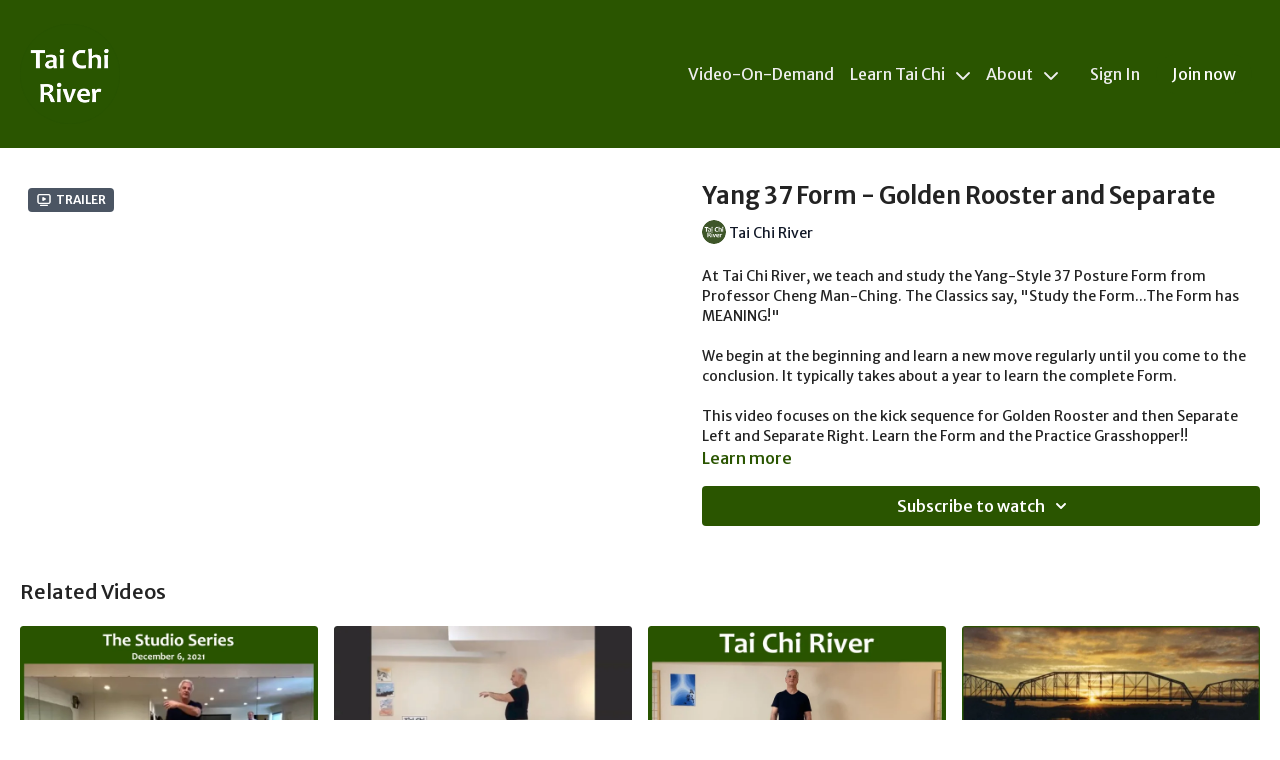

--- FILE ---
content_type: text/vnd.turbo-stream.html; charset=utf-8
request_url: https://taichiriver.com/programs/golden-rooster-and-separate-tai-chi-river-form-seriesmp4-a553b6.turbo_stream?playlist_position=thumbnails&preview=false
body_size: -12
content:
<!DOCTYPE html><html><head><meta name="csrf-param" content="authenticity_token" />
<meta name="csrf-token" content="mq0NVsinDE9j1-OEFt-zA59HJjEZo-98LpgnGOEG_OG5IYfPp3i0UpTYMVMMaPj-DsROR6c66aBdU-Rbc7MzKg" /></head><body><turbo-stream action="update" target="program_show"><template>
  <turbo-frame id="program_player">
      <turbo-frame id="program_content" src="/programs/golden-rooster-and-separate-tai-chi-river-form-seriesmp4-a553b6/program_content?playlist_position=thumbnails&amp;preview=false">
</turbo-frame></turbo-frame></template></turbo-stream></body></html>

--- FILE ---
content_type: text/vnd.turbo-stream.html; charset=utf-8
request_url: https://taichiriver.com/programs/golden-rooster-and-separate-tai-chi-river-form-seriesmp4-a553b6/program_content?playlist_position=thumbnails&preview=false
body_size: 17686
content:
<turbo-stream action="update" target="program_content"><template><div class="hidden"
     data-controller="integrations"
     data-integrations-facebook-pixel-enabled-value="false"
     data-integrations-google-tag-manager-enabled-value="false"
     data-integrations-google-analytics-enabled-value="true"
>
  <span class="hidden"
        data-integrations-target="gTag"
        data-event="ViewContent"
        data-payload-attributes='["content_name"]'
        data-payload-values='[&quot;Yang 37 Form - Golden Rooster and Separate&quot;]'
  ></span>
  <span class="hidden"
        data-integrations-target="fbPx"
        data-event="ViewContent"
        data-payload-attributes='["content_name"]'
        data-payload-values='[&quot;Yang 37 Form - Golden Rooster and Separate&quot;]'
  ></span>
</div>

<div
  id="program-controller"
  class='container hotwired'
  data-controller="program program-details-modal"
  data-program-id="816602"
>
    
<ds-modal no-background="" size="small" with-close-icon id="more-details-modal" data-action="close->program-details-modal#closeDetailModal">
  <div class="bg-ds-default">
    <div class="p-6 pb-0 max-h-[calc(100vh-190px)] overflow-y-auto">
      <p class="text-ds-default text-ds-large-bold mb-4">Yang 37 Form - Golden Rooster and Separate</p>
      <p class="text-ds-small-semi-bold-uppercase text-ds-muted mb-4">About</p>
      <div class="content-description text-ds-base-regular text-ds-default mb-6" data-program-details-modal-target="modalContent"></div>
      <div class="p-4 bg-ds-overlay flex flex-col gap-2 rounded overflow-x-auto">
          <div class="flex w-full gap-2">
            <div class="text-ds-small-medium text-ds-default w-[100px]">Duration</div>
            <div class="text-ds-micro-semi-bold text-ds-subtle bg-ds-inverted rounded px-1 pt-[0.15rem]">00:10:11</div>
          </div>
        <div class="flex w-full gap-2">
          <div class="text-ds-small-medium text-ds-default w-[100px]">Released</div>
          <div class="text-ds-small-regular text-ds-default">December 2020</div>
        </div>
          <div class="flex w-full gap-2">
              <div class="text-ds-small-medium text-ds-default w-[100px] shrink-0">Categories</div>
            <div class="flex flex-col w-full">
                <div class="flex">
                  <a
                    class="shrink-0 text-primary text-ds-small-medium inline-block mr-1"
                    target="_blank"
                    href="/categories/category-gi0X8NYcwrg"
                    data-turbo-frame="_top"
                  >
                    Keep Learning the Whole Yang 37 Form.
                  </a>
                  <span class="shrink-0 inline-block text-ds-small-regular text-ds-muted">
                    (49 videos)
                  </span>
                </div>
            </div>
          </div>
      </div>
        <p class="mt-6 text-ds-small-semi-bold-uppercase text-ds-muted">
          Resources
        </p>
        <ds-swiper class="mt-4 md:grid md:grid-cols-4 md:gap-4"
          overflow-y-visible
          id="program_resources_swiper"
          md="disabled:true"
          options="{&quot;slidesPerView&quot;:2.3,&quot;spaceBetween&quot;:8}"
        >
            <swiper-slide>
              <ds-tooltip disabled md="disabled:false" id="file_resource_215389" class="flex h-12 w-full box-content" position="top">
                <div
                  style="clip-path: polygon(0 0, 0 100%, 100% 100%, 100% 16px, calc(100% - 16px) 0)"
                  class="w-full flex items-center bg-ds-subtle text-ds-default py-2 px-4 rounded relative box-border"
                >
                  <div class="text-ds-tiny-regular truncate max-h-8">
                    Tai Chi River - Glossary of Terms 2020.pdf
                  </div>
                  <div
                    style="clip-path: polygon(0 0, 0 100%, 100% 100%, 100% 16px, calc(100% - 16px) 0)"
                    class="w-4 h-4 absolute right-0 top-0 bg-primary rounded rounded-t-none rounded-r-none"
                  ></div>
                </div>
              </ds-tooltip>
            </swiper-slide>
            <swiper-slide>
              <ds-tooltip disabled md="disabled:false" id="file_resource_215388" class="flex h-12 w-full box-content" position="top">
                <div
                  style="clip-path: polygon(0 0, 0 100%, 100% 100%, 100% 16px, calc(100% - 16px) 0)"
                  class="w-full flex items-center bg-ds-subtle text-ds-default py-2 px-4 rounded relative box-border"
                >
                  <div class="text-ds-tiny-regular truncate max-h-8">
                    TCR Student Tracking - Yang 37 Posture Form Names and Order.pdf
                  </div>
                  <div
                    style="clip-path: polygon(0 0, 0 100%, 100% 100%, 100% 16px, calc(100% - 16px) 0)"
                    class="w-4 h-4 absolute right-0 top-0 bg-primary rounded rounded-t-none rounded-r-none"
                  ></div>
                </div>
              </ds-tooltip>
            </swiper-slide>
        </ds-swiper>
        <p class="text-ds-small-regular text-ds-muted mt-2">
          Available for download after purchase.
        </p>
    </div>
    <div class="text-right p-6 pt-2">
      <ds-button variant="primary" onclick="document.getElementById('more-details-modal').close()">Close</ds-button>
    </div>
  </div>
</ds-modal>

<div class="flex flex-col lg:flex-row gap-x-12 mb-6 lg:mb-0">
    <div class="h-full w-full lg:w-[55%] relative">
        <div data-test="trailer-video">
          <ds-badge color="gray" class="absolute left-2 top-2 z-[2]"><ds-icon name='video-player' class="mr-1"></ds-icon> Trailer</ds-badge>
          
<script
  type="module"
  crossorigin
  src="https://cdn.jsdelivr.net/npm/@uscreentv/video-player@1.4.0/+esm"
></script>


<video-player
  dir="lrt"
  idle-timeout="5000"
  data-test="player"
  data-id="813954"
  data-controller="program-video scrat-analytics "
  data-program-video-timeline-preview-sections-value="[]"
  data-program-video-timeline-preview-storyboard-url-value=""
  storage-key="uscreen:video"
  class=""
  mux-data="{&quot;env_key&quot;:&quot;c43v645rpolt89529v2pesifn&quot;,&quot;viewer_user_id&quot;:null,&quot;video_title&quot;:&quot;Our School. Our Philosophy. Our History.&quot;,&quot;video_id&quot;:813954}"
  data-program-video-stats-value="{&quot;store_id&quot;:18404,&quot;video_id&quot;:-813954,&quot;content_id&quot;:813954,&quot;content_title&quot;:&quot;Yang 37 Form - Golden Rooster and Separate&quot;,&quot;content_type&quot;:&quot;video&quot;,&quot;chapter_id&quot;:813954,&quot;user_id&quot;:null,&quot;author_id&quot;:[31325],&quot;author_title&quot;:&quot;Tai Chi River&quot;,&quot;environment_id&quot;:&quot;production&quot;}"
  data-program-video-content-type-value="video"
  data-program-video-next-video-id-value="0"
  data-program-video-challenge-watched-video-url-value=""
  data-program-video-streak-watch-threshold-value="10"
  data-program-video-streak-enabled-value="false"
  data-program-video-streak-path-value="/streak/continue"
  data-program-video-user-is-logged-in-value="false"
  data-scrat-analytics-category-param="player"
  data-scrat-analytics-event-param="control_seekbar_seek"
  data-action=""
>
  <video
    slot="video"
    crossorigin="anonymous"
    playsinline
    data-program-video-target="video"
    poster="https://alpha.uscreencdn.com/assets%2F18404%2Fplayer_image%2F813954%2F1920_x_1080_new_fro_intro.1672586380.jpg"
  >
    <source
      src="https://stream.mux.com/rya00pLlPgXuV5lNjHaxQ83300rrIgfhg3.m3u8"
      type="application/x-mpegURL"
    />
  </video>
  <video-chromecast
    slot="chromecast"
      receiver-application-id="3EE5C317"
  ></video-chromecast>
  <video-condition query="played==false">
    <video-play-button
      data-action="click->program-video#clickPlayButtonScreen"
      without-tooltip
      data-test="big-play-button"
      slot="true"
      class="
        absolute top-1/2 left-1/2 -translate-x-1/2 -translate-y-1/2
        bg-primary rounded-full [--video-player-button-color:var(--contrast-to-primary-color)]
        [--size:4.5rem] part-[button]:p-3 shadow hover:scale-105
      "
    ></video-play-button>
  </video-condition>
  <video-controls>
      <video-timeline
        segments=""
        data-program-video-target="timeline"
      >
        <video-timer format="past"></video-timer>
      </video-timeline>

    <video-play-button data-test="play-button" data-action="click->program-video#clickPlayButton">
      <span slot="tooltip:play">Play</span>
      <span slot="tooltip:pause">Pause</span>
    </video-play-button>

      <video-backward-button
        data-scrat-analytics-category-param="player"
        data-scrat-analytics-event-param="control_fast_forward_click"
        data-action=""
      >
        <span slot="tooltip">Backward</span>
      </video-backward-button>
      <video-forward-button
        data-scrat-analytics-category-param="player"
        data-scrat-analytics-event-param="control_fast_forward_click"
        data-action=""
      >
        <span slot="tooltip">Forward</span>
      </video-forward-button>

    <video-volume-button>
      <span slot="tooltip:unmute">Unmute</span>
      <span slot="tooltip:mute">Mute</span>
    </video-volume-button>

    <video-volume-control></video-volume-control>


    <div class="ms-auto"></div>

    <video-subtitles-button>
      <span slot="tooltip">Subtitles</span>
    </video-subtitles-button>

    <video-settings-button
      
      translation="{&quot;back&quot;:&quot;Back&quot;,&quot;shortcuts&quot;:&quot;Keyboard Shortcuts&quot;,&quot;quality&quot;:&quot;Quality&quot;,&quot;rate&quot;:&quot;Playback Settings&quot;,&quot;rewind&quot;:&quot;Rewind&quot;,&quot;volume&quot;:&quot;Change Volume&quot;,&quot;mute&quot;:&quot;Mute&quot;,&quot;toggle-play&quot;:&quot;Play / Pause&quot;,&quot;enter-fullscreen&quot;:&quot;Enter fullscreen&quot;,&quot;exit-fullscreen&quot;:&quot;Exit fullscreen&quot;}"
    >
      <span slot="tooltip">Settings</span>
    </video-settings-button>

    <video-airplay-button>
      <span slot="tooltip:disabled">Airplay</span>
      <span slot="tooltip:enabled">Airplay</span>
    </video-airplay-button>

    <video-pip-button>
      <span slot="tooltip:disabled">Picture in Picture</span>
      <span slot="tooltip:enabled">Picture in Picture</span>
    </video-pip-button>

    <video-chromecast-button>
      <span slot="tooltip:disabled">Chromecast</span>
      <span slot="tooltip:enabled">Chromecast</span>
    </video-chromecast-button>

    <video-fullscreen-button>
      <span slot="tooltip:disabled">Enter fullscreen</span>
      <span slot="tooltip:enabled">Exit fullscreen</span>
    </video-fullscreen-button>
  </video-controls>
  <video-cues></video-cues>
</video-player>

        </div>
    </div>
  <div id="program_about" class="w-full lg:w-[45%] lg:mb-5">
      <h1 class="text-ds-title-2-semi-bold mt-2 lg:mt-0">
        Yang 37 Form - Golden Rooster and Separate
      </h1>
      <div class="mt-2">
        <span class="inline-block">
            <ds-avatar
              style="--ds-avatar-size: 1.5rem;"
              class="inline-block "
              size="xxxs"
              url="https://alpha.uscreencdn.com/images/author/31325/small_WpWGxpyiRnkIZ4vgB4Qe_TCR_Logo_SQUARE_Inverse-2020_green.png"
              text="Tai Chi River">
            </ds-avatar>
        </span>
        <span class="inline-block align-super text-ds-default text-ds-small-regular">
          Tai Chi River
        </span>
      </div>
    <div class="mt-4 text-ds-small-regular">
      <div aria-expanded=true class="content-description line-clamp-3 max-h-[60px] xl:line-clamp-[7] xl:max-h-[140px] xl:aria-expanded:line-clamp-[11] xl:aria-expanded:max-h-[220px]" data-program-details-modal-target="description">
        <p>At Tai Chi River, we teach and study the Yang-Style 37 Posture Form from Professor Cheng Man-Ching. The Classics say, "Study the Form...The Form has MEANING!"</p><p><br></p><p>We begin at the beginning and learn a new move regularly until you come to the conclusion. It typically takes about a year to learn the complete Form. </p><p><br></p><p>This video focuses on the kick sequence for Golden Rooster and then Separate Left and Separate Right. Learn the Form and the Practice Grasshopper!!</p>
      </div>
      <ds-button variant="text" data-action="click->program-details-modal#openDetailModal" class="cursor-pointer">Learn more</ds-button>
    </div>
    <div class="mt-4 flex flex-col sm:flex-row gap-2 ">
            <ds-dropdown data-test="subscriptions-list" float="center" sm="float:left" class="w-full">
              <ds-button class="w-full" slot="control" variant="primary">
                  Subscribe to watch
                <ds-icon slot="after" name="chevron-down"></ds-icon>
              </ds-button>
              <div
                slot="content"
                class="p-6 pt-4 w-screen max-w-screen-md sm:max-w-lg box-border sm:w-auto"
              >
                <p class="text-ds-small-regular mb-4">Select a membership:</p>
                  <a
                    href="/checkout/new?o=44791"
                    data-turbo-frame="_top"
                    class="mb-4 last:mb-0 rounded w-full border border-solid border-ds-default flex hover:opacity-70 transition-opacity"
                  >
                      <div class="h-[4rem] sm:h-[7rem] max-w-[112px] w-full sm:max-w-[192px] flex shrink-0">
                        <img class="h-full max-w-full max-h-full rounded-l mr-auto" src="https://alpha.uscreencdn.com/images/offer/44791/18404_2Foffer_image_2FRLykF4JSTSC967Ni7nnw_Slide1.JPG">
                      </div>
                    <div class="py-1 px-2 sm:px-3 sm:py-3 flex flex-col items-start justify-center w-full">
                      <p class="text-ds-tiny-bold-uppercase text-primary">
                        Monthly
                      </p>
                      <p class="!hidden sm:!block text-ds-tiny-regular mb-1 max-x-[2rem] overflow-hidden">
                        2. Zoom and Online Video (Monthly)
                      </p>
                        <div class="flex flex-col items-start">
                          <span class="text-ds-base-semi-bold">
                            Free for 7 days
                          </span>
                          <span class="text-ds-tiny-regular text-ds-muted sm:whitespace-nowrap">
                            USD $18.00/month after trial
                          </span>
                        </div>
                    </div>
                  </a>
                  <a
                    href="/checkout/new?o=98262"
                    data-turbo-frame="_top"
                    class="mb-4 last:mb-0 rounded w-full border border-solid border-ds-default flex hover:opacity-70 transition-opacity"
                  >
                      <div class="h-[4rem] sm:h-[7rem] max-w-[112px] w-full sm:max-w-[192px] flex shrink-0">
                        <img class="h-full max-w-full max-h-full rounded-l mr-auto" src="https://alpha.uscreencdn.com/images/offer/98262/new-graphic-for-integrative-cbncology-subscription-5-21.1684691040.jpg">
                      </div>
                    <div class="py-1 px-2 sm:px-3 sm:py-3 flex flex-col items-start justify-center w-full">
                      <p class="text-ds-tiny-bold-uppercase text-primary">
                        Monthly
                      </p>
                      <p class="!hidden sm:!block text-ds-tiny-regular mb-1 max-x-[2rem] overflow-hidden">
                        5. Online Tai Chi for Integrative Oncology (Monthly)
                      </p>
                        <div class="flex flex-col items-start">
                          <span class="text-ds-base-semi-bold">
                            Free for 7 days
                          </span>
                          <span class="text-ds-tiny-regular text-ds-muted sm:whitespace-nowrap">
                            USD $18.00/month after trial
                          </span>
                        </div>
                    </div>
                  </a>
                  <a
                    href="/checkout/new?o=44792"
                    data-turbo-frame="_top"
                    class="mb-4 last:mb-0 rounded w-full border border-solid border-ds-default flex hover:opacity-70 transition-opacity"
                  >
                      <div class="h-[4rem] sm:h-[7rem] max-w-[112px] w-full sm:max-w-[192px] flex shrink-0">
                        <img class="h-full max-w-full max-h-full rounded-l mr-auto" src="https://alpha.uscreencdn.com/images/offer/44792/18404_2Foffer_image_2F9PDjFu76SKSHHwu0kuve_Slide2.JPG">
                      </div>
                    <div class="py-1 px-2 sm:px-3 sm:py-3 flex flex-col items-start justify-center w-full">
                      <p class="text-ds-tiny-bold-uppercase text-primary">
                        Semi Annually
                      </p>
                      <p class="!hidden sm:!block text-ds-tiny-regular mb-1 max-x-[2rem] overflow-hidden">
                        3. Zoom and Online Video (6 Months)
                      </p>
                        <div class="flex flex-col items-start">
                          <span class="text-ds-base-semi-bold">
                            Free for 7 days
                          </span>
                          <span class="text-ds-tiny-regular text-ds-muted sm:whitespace-nowrap">
                            USD $100.00/6-months after trial
                          </span>
                        </div>
                    </div>
                  </a>
                  <div class="text-right">
                    <a href="/join" data-turbo-frame="_top" class="inline-flex text-ds-base-medium items-center" href="">More details<ds-icon class="ml-1" size="14px" name="chevron-right"></ds-icon></a>
                  </div>
              </div>
            </ds-dropdown>
    </div>
  </div>
</div>

</div>


  <turbo-frame loading="lazy" id="program_related" src="/programs/golden-rooster-and-separate-tai-chi-river-form-seriesmp4-a553b6/related" target="_top"></turbo-frame>

</template></turbo-stream>

--- FILE ---
content_type: text/html; charset=utf-8
request_url: https://taichiriver.com/programs/golden-rooster-and-separate-tai-chi-river-form-seriesmp4-a553b6/related
body_size: 11982
content:
<turbo-frame id="program_related" target="_top">

    <div class="container " data-area="program-related-videos">
      <div class="cbt-related mt-8  pb-16">
        <div class="cbt-related-title text-xl font-medium">Related Videos</div>
          <div class="mt-5 grid grid-cols-1 sm:grid-cols-2 md:grid-cols-3 lg:grid-cols-4 xl:grid-cols-4 gap-x-4 gap-y-6">
              <div data-area="related-video-item" class="">
                <swiper-slide
  data-card="video_1501538"
  data-custom="content-card"
  class="self-start hotwired"
    data-short-description="Learn and study the Yang-Style 37 Posture Form from Professor Cheng Man-Ching. Begin at the Beginning...and then keep practicing."
    data-author-title-0="Tai Chi River" data-author-permalink-0="author-chEieNHMRc4"
>

  <a class="card-image-container" data-turbo="true" data-turbo-prefetch="false" data-turbo-action="advance" data-turbo-frame="_top" onclick="window.CatalogAnalytics(&#39;clickContentItem&#39;, &#39;video&#39;, &#39;1501538&#39;, &#39;Related Videos&#39;); window.CatalogAnalytics(&#39;clickRelatedVideo&#39;, &#39;1501538&#39;, &#39;1&#39;, &#39;program_page&#39;)" href="/programs/dec62021coudlyhandsstudy-1897b5">
    <div class="image-container relative" data-test="catalog-card">
  <div class="relative image-content">
    <div aria-hidden="true" style="padding-bottom: 56%;"></div>
    <img loading="lazy" alt="2022 Studio Series - Cloud-Hands Study" decoding="async"
         src="https://alpha.uscreencdn.com/images/programs/1501538/horizontal/coudyhandsstudy.1642459282.jpg?auto=webp&width=350"
         srcset="https://alpha.uscreencdn.com/images/programs/1501538/horizontal/coudyhandsstudy.1642459282.jpg?auto=webp&width=350 350w,
            https://alpha.uscreencdn.com/images/programs/1501538/horizontal/coudyhandsstudy.1642459282.jpg?auto=webp&width=700 2x,
            https://alpha.uscreencdn.com/images/programs/1501538/horizontal/coudyhandsstudy.1642459282.jpg?auto=webp&width=1050 3x"
         class="card-image b-image absolute object-cover h-full top-0 left-0" style="opacity: 1;">
  </div>
    <div class="badge flex justify-center items-center text-white content-card-badge z-0">
      <span class="badge-item">26:43</span>
      <svg xmlns="http://www.w3.org/2000/svg" width="13" height="9" viewBox="0 0 13 9" fill="none" class="badge-item content-watched-icon" data-test="content-watched-icon">
  <path fill-rule="evenodd" clip-rule="evenodd" d="M4.99995 7.15142L12.0757 0.0756836L12.9242 0.924212L4.99995 8.84848L0.575684 4.42421L1.42421 3.57568L4.99995 7.15142Z" fill="currentColor"></path>
</svg>

    </div>

</div>
<div class="content-watched-overlay"></div>

</a>  <a class="card-title" data-turbo="true" data-turbo-prefetch="false" data-turbo-action="advance" data-turbo-frame="_top" title="2022 Studio Series - Cloud-Hands Study" aria-label="2022 Studio Series - Cloud-Hands Study" onclick="window.CatalogAnalytics(&#39;clickContentItem&#39;, &#39;video&#39;, &#39;1501538&#39;, &#39;Related Videos&#39;); window.CatalogAnalytics(&#39;clickRelatedVideo&#39;, &#39;1501538&#39;, &#39;1&#39;, &#39;program_page&#39;)" href="/programs/dec62021coudlyhandsstudy-1897b5">
    <span class="line-clamp-2">
      2022 Studio Series - Cloud-Hands Study
    </span>
</a></swiper-slide>


              </div>
              <div data-area="related-video-item" class="">
                <swiper-slide
  data-card="video_822145"
  data-custom="content-card"
  class="self-start hotwired"
    data-short-description="At Tai Chi River, we teach and study the Yang-Style 37 Posture Form from Professor Cheng Man-Ching. Turn the Body and Sweep the Lotus."
    data-author-title-0="Tai Chi River" data-author-permalink-0="author-chEieNHMRc4"
>

  <a class="card-image-container" data-turbo="true" data-turbo-prefetch="false" data-turbo-action="advance" data-turbo-frame="_top" onclick="window.CatalogAnalytics(&#39;clickContentItem&#39;, &#39;video&#39;, &#39;822145&#39;, &#39;Related Videos&#39;); window.CatalogAnalytics(&#39;clickRelatedVideo&#39;, &#39;822145&#39;, &#39;2&#39;, &#39;program_page&#39;)" href="/programs/tai-chi-river-zoom-archive-may-28-form-turn-the-body-and-sweep-the-lotusmp4-bc18e2">
    <div class="image-container relative" data-test="catalog-card">
  <div class="relative image-content">
    <div aria-hidden="true" style="padding-bottom: 56%;"></div>
    <img loading="lazy" alt="Yang 37 Form - Turn the Body and Sweep the Lotus" decoding="async"
         src="https://alpha.uscreencdn.com/images/programs/822145/horizontal/thumbnail.jpg?auto=webp&width=350"
         srcset="https://alpha.uscreencdn.com/images/programs/822145/horizontal/thumbnail.jpg?auto=webp&width=350 350w,
            https://alpha.uscreencdn.com/images/programs/822145/horizontal/thumbnail.jpg?auto=webp&width=700 2x,
            https://alpha.uscreencdn.com/images/programs/822145/horizontal/thumbnail.jpg?auto=webp&width=1050 3x"
         class="card-image b-image absolute object-cover h-full top-0 left-0" style="opacity: 1;">
  </div>
    <div class="badge flex justify-center items-center text-white content-card-badge z-0">
      <span class="badge-item">30:52</span>
      <svg xmlns="http://www.w3.org/2000/svg" width="13" height="9" viewBox="0 0 13 9" fill="none" class="badge-item content-watched-icon" data-test="content-watched-icon">
  <path fill-rule="evenodd" clip-rule="evenodd" d="M4.99995 7.15142L12.0757 0.0756836L12.9242 0.924212L4.99995 8.84848L0.575684 4.42421L1.42421 3.57568L4.99995 7.15142Z" fill="currentColor"></path>
</svg>

    </div>

</div>
<div class="content-watched-overlay"></div>

</a>  <a class="card-title" data-turbo="true" data-turbo-prefetch="false" data-turbo-action="advance" data-turbo-frame="_top" title="Yang 37 Form - Turn the Body and Sweep the Lotus" aria-label="Yang 37 Form - Turn the Body and Sweep the Lotus" onclick="window.CatalogAnalytics(&#39;clickContentItem&#39;, &#39;video&#39;, &#39;822145&#39;, &#39;Related Videos&#39;); window.CatalogAnalytics(&#39;clickRelatedVideo&#39;, &#39;822145&#39;, &#39;2&#39;, &#39;program_page&#39;)" href="/programs/tai-chi-river-zoom-archive-may-28-form-turn-the-body-and-sweep-the-lotusmp4-bc18e2">
    <span class="line-clamp-2">
      Yang 37 Form - Turn the Body and Sweep the Lotus
    </span>
</a></swiper-slide>


              </div>
              <div data-area="related-video-item" class="">
                <swiper-slide
  data-card="video_1651007"
  data-custom="content-card"
  class="self-start hotwired"
    data-short-description="Tai Chi River teaches the traditional Yang style 37 posture Form. Join us in practicing a round of this Form together."
    data-author-title-0="Tai Chi River" data-author-permalink-0="author-chEieNHMRc4"
>

  <a class="card-image-container" data-turbo="true" data-turbo-prefetch="false" data-turbo-action="advance" data-turbo-frame="_top" onclick="window.CatalogAnalytics(&#39;clickContentItem&#39;, &#39;video&#39;, &#39;1651007&#39;, &#39;Related Videos&#39;); window.CatalogAnalytics(&#39;clickRelatedVideo&#39;, &#39;1651007&#39;, &#39;3&#39;, &#39;program_page&#39;)" href="/programs/taichiriver_yang37formfront-e461a1">
    <div class="image-container relative" data-test="catalog-card">
  <div class="relative image-content">
    <div aria-hidden="true" style="padding-bottom: 56%;"></div>
    <img loading="lazy" alt="Yang Style 37 Posture Form" decoding="async"
         src="https://alpha.uscreencdn.com/images/programs/1651007/horizontal/yang_37_form_4_21_1.1650664281.jpg?auto=webp&width=350"
         srcset="https://alpha.uscreencdn.com/images/programs/1651007/horizontal/yang_37_form_4_21_1.1650664281.jpg?auto=webp&width=350 350w,
            https://alpha.uscreencdn.com/images/programs/1651007/horizontal/yang_37_form_4_21_1.1650664281.jpg?auto=webp&width=700 2x,
            https://alpha.uscreencdn.com/images/programs/1651007/horizontal/yang_37_form_4_21_1.1650664281.jpg?auto=webp&width=1050 3x"
         class="card-image b-image absolute object-cover h-full top-0 left-0" style="opacity: 1;">
  </div>
    <div class="badge flex justify-center items-center text-white content-card-badge z-0">
      <span class="badge-item">09:55</span>
      <svg xmlns="http://www.w3.org/2000/svg" width="13" height="9" viewBox="0 0 13 9" fill="none" class="badge-item content-watched-icon" data-test="content-watched-icon">
  <path fill-rule="evenodd" clip-rule="evenodd" d="M4.99995 7.15142L12.0757 0.0756836L12.9242 0.924212L4.99995 8.84848L0.575684 4.42421L1.42421 3.57568L4.99995 7.15142Z" fill="currentColor"></path>
</svg>

    </div>

</div>
<div class="content-watched-overlay"></div>

</a>  <a class="card-title" data-turbo="true" data-turbo-prefetch="false" data-turbo-action="advance" data-turbo-frame="_top" title="Yang Style 37 Posture Form" aria-label="Yang Style 37 Posture Form" onclick="window.CatalogAnalytics(&#39;clickContentItem&#39;, &#39;video&#39;, &#39;1651007&#39;, &#39;Related Videos&#39;); window.CatalogAnalytics(&#39;clickRelatedVideo&#39;, &#39;1651007&#39;, &#39;3&#39;, &#39;program_page&#39;)" href="/programs/taichiriver_yang37formfront-e461a1">
    <span class="line-clamp-2">
      Yang Style 37 Posture Form
    </span>
</a></swiper-slide>


              </div>
              <div data-area="related-video-item" class="">
                <swiper-slide
  data-card="video_817301"
  data-custom="content-card"
  class="self-start hotwired"
    data-short-description="At Tai Chi River, we teach and study the Yang-Style 37 Posture Form from Professor Cheng Man-Ching. Begin at the Beginning..."
    data-author-title-0="Tai Chi River" data-author-permalink-0="author-chEieNHMRc4"
>

  <a class="card-image-container" data-turbo="true" data-turbo-prefetch="false" data-turbo-action="advance" data-turbo-frame="_top" onclick="window.CatalogAnalytics(&#39;clickContentItem&#39;, &#39;video&#39;, &#39;817301&#39;, &#39;Related Videos&#39;); window.CatalogAnalytics(&#39;clickRelatedVideo&#39;, &#39;817301&#39;, &#39;4&#39;, &#39;program_page&#39;)" href="/programs/yang-37-posture-formmp4-d6b5ec">
    <div class="image-container relative" data-test="catalog-card">
  <div class="relative image-content">
    <div aria-hidden="true" style="padding-bottom: 56%;"></div>
    <img loading="lazy" alt="Yang 37 Form - Slow and Silent Round" decoding="async"
         src="https://alpha.uscreencdn.com/images/programs/817301/horizontal/18404_2Fcatalog_image_2F831037_2FjR9YLdaTASHEITqDWspA_37_201_20round_20quiet_201480_20by_20840_20template.jpg?auto=webp&width=350"
         srcset="https://alpha.uscreencdn.com/images/programs/817301/horizontal/18404_2Fcatalog_image_2F831037_2FjR9YLdaTASHEITqDWspA_37_201_20round_20quiet_201480_20by_20840_20template.jpg?auto=webp&width=350 350w,
            https://alpha.uscreencdn.com/images/programs/817301/horizontal/18404_2Fcatalog_image_2F831037_2FjR9YLdaTASHEITqDWspA_37_201_20round_20quiet_201480_20by_20840_20template.jpg?auto=webp&width=700 2x,
            https://alpha.uscreencdn.com/images/programs/817301/horizontal/18404_2Fcatalog_image_2F831037_2FjR9YLdaTASHEITqDWspA_37_201_20round_20quiet_201480_20by_20840_20template.jpg?auto=webp&width=1050 3x"
         class="card-image b-image absolute object-cover h-full top-0 left-0" style="opacity: 1;">
  </div>
    <div class="badge flex justify-center items-center text-white content-card-badge z-0">
      <span class="badge-item">11:12</span>
      <svg xmlns="http://www.w3.org/2000/svg" width="13" height="9" viewBox="0 0 13 9" fill="none" class="badge-item content-watched-icon" data-test="content-watched-icon">
  <path fill-rule="evenodd" clip-rule="evenodd" d="M4.99995 7.15142L12.0757 0.0756836L12.9242 0.924212L4.99995 8.84848L0.575684 4.42421L1.42421 3.57568L4.99995 7.15142Z" fill="currentColor"></path>
</svg>

    </div>

</div>
<div class="content-watched-overlay"></div>

</a>  <a class="card-title" data-turbo="true" data-turbo-prefetch="false" data-turbo-action="advance" data-turbo-frame="_top" title="Yang 37 Form - Slow and Silent Round" aria-label="Yang 37 Form - Slow and Silent Round" onclick="window.CatalogAnalytics(&#39;clickContentItem&#39;, &#39;video&#39;, &#39;817301&#39;, &#39;Related Videos&#39;); window.CatalogAnalytics(&#39;clickRelatedVideo&#39;, &#39;817301&#39;, &#39;4&#39;, &#39;program_page&#39;)" href="/programs/yang-37-posture-formmp4-d6b5ec">
    <span class="line-clamp-2">
      Yang 37 Form - Slow and Silent Round
    </span>
</a></swiper-slide>


              </div>
          </div>
        </div>
      </div>
    </div>
</turbo-frame>

--- FILE ---
content_type: text/javascript; charset=utf-8
request_url: https://taichiriver.com/assets/custom_scripts.js
body_size: 643
content:
// https://s3.amazonaws.com/unode1/assets/18404/alh3HnUbQiurG2KYkYBP_Grandmas_for_Invite.jpg

const HOME_PAGE_BANNER = 'https://s3.amazonaws.com/unode1/assets/18404/b3FbiCUQSvesWxCSudOM_1920300test1.jpg';
const JOIN_PAGE_BANNER = 'https://s3.amazonaws.com/unode1/assets/18404/6nkpXDVvTxeabladNbCi_newjoinbanner1.jpg';
const CATALOG_PAGE_BANNER = 'https://s3.amazonaws.com/unode1/assets/18404/IJdIRcXREaP7xuR2lhUX_catalogbanner2.jpg';
const ZOOM_LIVE_PAGE_BANNER = 'https://s3.amazonaws.com/unode1/assets/18404/b3FbiCUQSvesWxCSudOM_1920300test1.jpg';
const IN_PERSON_PAGE_BANNER = 'https://s3.amazonaws.com/unode1/assets/18404/cdnRlnweRYOQEN55qTSn_2022schedulewednesday.jpg';
const GIFT_CARD_PAGE_BANNER = 'https://s3.amazonaws.com/unode1/assets/18404/9cu7pZFzRqSQMFagoFhp_giftcardbanner1.jpg';
const GETTINGSTARTED_PAGE_BANNER = 'https://s3.amazonaws.com/unode1/assets/18404/SmyZz9gTPKggHtOSPAfL_oldnewhabits.jpg';
const GROUPS_PAGE_BANNER = 'https://s3.amazonaws.com/unode1/assets/18404/sgxGaZZRdSlTxhhw7nng_groupsbanner1.jpg';

const NASHVILLE_PAGE_BANNER = 'https://s3.amazonaws.com/unode1/assets/18404/SmyZz9gTPKggHtOSPAfL_oldnewhabits.jpg';
const RIVER_PAGE_BANNER = 'https://s3.amazonaws.com/unode1/assets/18404/sgxGaZZRdSlTxhhw7nng_groupsbanner1.jpg';



let styles = `<style>.custom_banner {width: 100%; height: auto; margin: 40px auto; max-width: 1280px;}</style>`

function embedBanners() {
  
  let renderLPBanner = (id, link, url) => {
    console.log('renderLPBanner')
    if (location.href.includes(url)) {
      let wrapper = document.querySelector(id)
      if (wrapper) {
        if (link.length) {
          let markup = `<img class="custom_banner" src="${link}" />`
          wrapper.insertAdjacentHTML('afterEnd', markup + styles)
        }
      }
    }
  }
  
  if (document.querySelector('body[data-template="index"]')) {
    if (HOME_PAGE_BANNER.length) {
      let markup = `<img class="custom_banner" src="${HOME_PAGE_BANNER}" />`
      document.querySelector('body[data-template="index"] .hero-banner').insertAdjacentHTML('afterEnd', markup + styles)
    }
  }
  
  renderLPBanner('#el-62b90082c1a759f5', ZOOM_LIVE_PAGE_BANNER, '/pages/zoom-live')
  renderLPBanner('#el-62b90082c1a759f5', IN_PERSON_PAGE_BANNER, '/pages/in-person')
  renderLPBanner('#el-62b90082c1a759f5', GIFT_CARD_PAGE_BANNER, '/pages/gift-card')
  renderLPBanner('#el-62b90082c1a759f5', GETTINGSTARTED_PAGE_BANNER, '/pages/gettingstarted')
  renderLPBanner('#el-62b90082c1a759f5', GROUPS_PAGE_BANNER, '/pages/groups')
 
  renderLPBanner('.page-content', NASHVILLE_PAGE_BANNER, '/pages/tai-chi-in-nashville')
  renderLPBanner('.page-content', RIVER_PAGE_BANNER, '/pages/tai-chi-river-school')

  console.log('custom_scripts')
}


let detectPageByUrl = () => {
 
 if (location.href.includes('/join')) {
   let wrapper = document.querySelector('.plans')
   if (wrapper) {
     if (!wrapper.classList.value.includes('touched')) {
       let plans = wrapper.querySelectorAll('.plan-block')
       plans.forEach(plan => {
         let order = plan.querySelector('.plan-title').innerText.trim().split('.')[0]
         if (plan.querySelector('.plan-title').innerText.trim().split('.')[1]) {
           plan.querySelector('.plan-title').innerText = plan.querySelector('.plan-title').innerText.trim().split('.')[1]
         }
         plan.setAttribute('style', `order: ${order}`)
       })
       if (JOIN_PAGE_BANNER) {
          let top_markup = `<img class="custom_banner" src="${JOIN_PAGE_BANNER}" />`
          wrapper.insertAdjacentHTML('beforeBegin', top_markup + styles)
       }
       wrapper.classList.add('touched')
     }
   }
 }
 
 if (location.href.includes('/catalog')) {
   let wrapper = document.querySelector('.container.catalog')
   if (wrapper) {
     if (!wrapper.classList.value.includes('touched')) {
       if (CATALOG_PAGE_BANNER) {
          let top_markup = `<img class="custom_banner" src="${CATALOG_PAGE_BANNER}" />`
          wrapper.insertAdjacentHTML('beforeBegin', top_markup + styles)
       }
       wrapper.classList.add('touched')
     }
   }
 }
 
 setTimeout(()=> detectPageByUrl(), 500) 
}

detectPageByUrl()
document.addEventListener("DOMContentLoaded", embedBanners);

